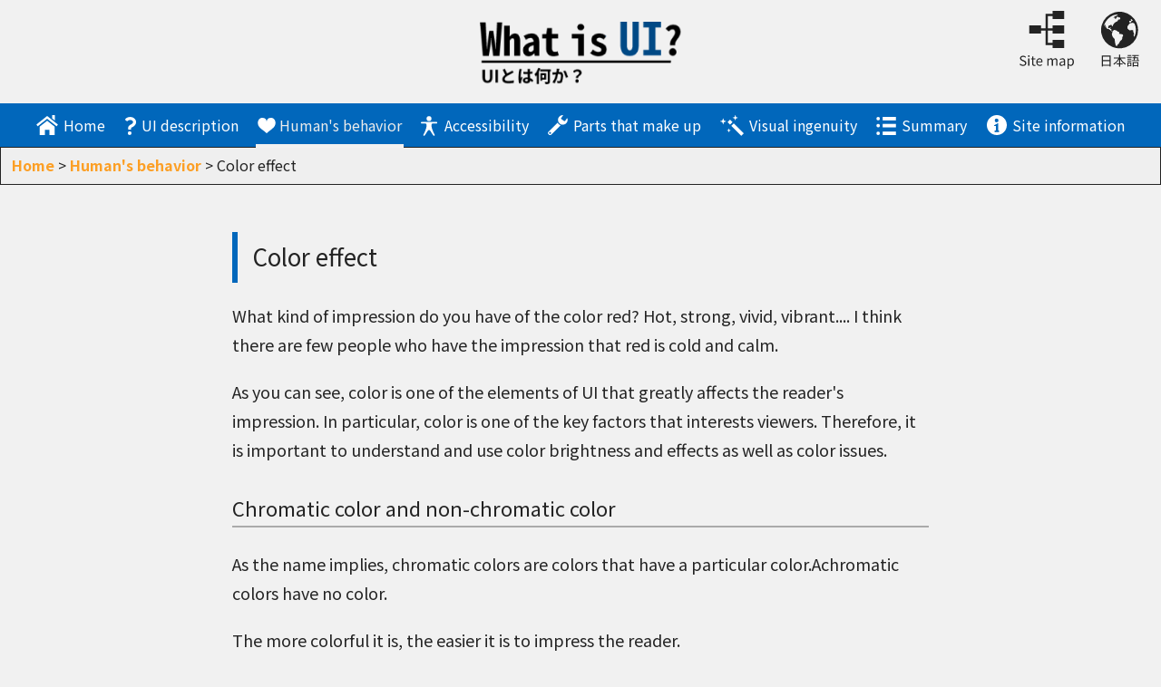

--- FILE ---
content_type: text/html
request_url: https://contest.japias.jp/tqj24/240229X/0306-Eye-catching-en.html
body_size: 14669
content:
<!--Ver.2021.11.15-->
<!DOCTYPE html>
<html lang="en">
    <head prefix="og: http://ogp.me/ns#">
        <!-- Global site tag (gtag.js) - Google Analytics -->
        <script async src="https://www.googletagmanager.com/gtag/js?id=G-X9TGLR17N4"></script>
        <script>
          window.dataLayer = window.dataLayer || [];
          function gtag(){dataLayer.push(arguments);}
          gtag('js', new Date());
        
          gtag('config', 'G-X9TGLR17N4');
        </script>
        <!-- Google Tag Manager -->
        <script>(function(w,d,s,l,i){w[l]=w[l]||[];w[l].push({'gtm.start':
        new Date().getTime(),event:'gtm.js'});var f=d.getElementsByTagName(s)[0],
        j=d.createElement(s),dl=l!='dataLayer'?'&l='+l:'';j.async=true;j.src=
        'https://www.googletagmanager.com/gtm.js?id='+i+dl;f.parentNode.insertBefore(j,f);
        })(window,document,'script','dataLayer','GTM-K4QDWSW');</script>
        <!-- End Google Tag Manager -->
        <!-- 小ページタイトル | What is "UI" ? ~UIとは何か？~ -->
        <title>Color effect | What is "UI" ? ~UIとは何か？~</title>
        <meta charset="UTF-8">
        <meta name="viewport" content="width=device-width",initial-scale="1">
        <meta property="og:url" content="http://helloui.jp/0306-Eye-catching-en.html"/>
        <meta property="og:type" content="article"/>
        <meta property="og:description" content="＜The 24th National Junior and Senior High School Web Contest Participating Work＞This site is a compilation of UI information by five high school students in the form of web-based educational materials."/>
        <meta property="og:title" content='What is "UI" ? ~UIとは何か？~'/>
        <meta property="og:image" content="http://helloui.jp/images/twitter-card.png"/>
        <meta name="twitter:card" content="summary_large_image"/>
        <link rel="stylesheet" href="https://unpkg.com/ress/dist/ress.min.css">
        <link rel="preconnect" href="https://fonts.googleapis.com">
        <link rel="preconnect" href="https://fonts.gstatic.com" crossorigin>
        <link href="https://fonts.googleapis.com/css2?family=Noto+Sans+JP:wght@400;500;700&display=swap" rel="stylesheet">
        <link rel="stylesheet" href="style-en.css">
        <link rel="icon" type="image/png" href="images/icon.png">
        <script src="https://code.jquery.com/jquery-3.6.0.min.js" integrity="sha256-/xUj+3OJU5yExlq6GSYGSHk7tPXikynS7ogEvDej/m4=" crossorigin="anonymous"></script>
    </head>
    <body>
        <!-- Google Tag Manager (noscript) -->
        <noscript><iframe src="https://www.googletagmanager.com/ns.html?id=GTM-K4QDWSW"
        height="0" width="0" style="display:none;visibility:hidden"></iframe></noscript>
        <!-- End Google Tag Manager (noscript) -->
        <header>
            <div id="topbar">
                <a href="index-en.html">
                    <img src="images/logo.png" alt="Logo" id="logo">
                </a>
                <div id="hamburger">
                    <div class="openbtn"><span></span><span></span><span></span></div>
                </div>
                <script src="hamburger.js"></script>
                <div id="top-menu">
                    <a href="0803-sitemap-en.html">
                        <img src="images/sitemap-en.svg" alt="Site map" id="sitemap">
                    </a>
                    <a href="0306-Eye-catching.html">
                        <img src="images/japanese.svg" alt="Japanese" id="language">
                    </a>
                </div>
            </div>
            <div id="top-menu-mobile">
                <a href="0803-sitemap-en.html" id="sitemap-mobile">
                Site map
                </a>
                <a href="0306-Eye-catching.html" id="language-mobile">
                日本語
                </a>
            </div>
        </header>
        <nav>
                <ul class="navigationbar">
                    <li class="has-child"><a href="index-en.html" id="home">Home</a>
                        <ul>
                            <li><a href="0101-siteguidance-en.html">Site overview</a></li>
                            <li><a href="0102-wordlist-en.html">Glossary</a></li>
                            <li><a href="0103-questionnaire-en.html">Questionnaire overview</a></li>
                        </ul>
                    </li>
                    <li class="has-child"><a href="02-about-en.html" id="about">UI description</a>
                        <ul>
                            <li><a href="0201-taiken-en.html">Let's try to experience UI!</a></li>
                            <li><a href="0202-description-en.html">What is UI?</a></li>
                            <li><a href="0203-ux-en.html">The difference between UX and UI</a></li>
                            <li><a href="0204-webdesign-en.html">Difference from Web Design</a></li>
                            <li><a href="0205-gui-history-en.html">History of GUI</a></li>
                            <li><a href="0206-flat-design-en.html">Evolution of UI design</a></li>
                            <li><a href="0207-right-en.html">Rights related to UI</a></li>
                            <li><a href="0208-designidea-en.html">Design thinking</a></li>
                        </ul>
                    </li>
                    <li class="has-child current"><a href="03-psychology-en.html" id="psychology">Human's behavior</a>
                        <ul>
                            <li><a href="0301-frame-en.html">Impression of shape(1)</a></li>
                            <li><a href="0302-sentences-en.html">Impression of shape(2)</a></li>
                            <li><a href="0303-Melavian-en.html">Psychological rule(1)</a></li>
                            <li><a href="0304-Shochikubai-en.html">Psychological rule(2)</a></li>
                            <li><a href="0305-Illusion-en.html">Illusion</a></li>
                            <li class="current"><a href="0306-Eye-catching-en.html">Color effect</a></li>
                            <li><a href="0307-Color-illusion-en.html">Color illusion</a></li>
                            <li><a href="0308-view-en.html">Viewpoint movement</a></li>
                        </ul>
                    </li>
                    <li class="has-child"><a href="04-accessibility-en.html" id="accessibility">Accessibility</a>
                        <ul>
                            <li><a href="0401-firstaccess-en.html">accessibility</a></li>
                            <li><a href="0402-sikikaku-en.html">color blindness</a></li>
                            <li><a href="0403-voicecon-en.html">voice control</a></li>
                            <li><a href="0404-eyecon-en.html">Gaze detection</a></li>
                        </ul>
                    </li>
                    <li class="has-child"><a href="05-parts-en.html" id="parts">Parts that make up</a>
                        <ul>
                            <li><a href="0501-button-en.html">Button</a></li>
                            <li><a href="0502-navigation-en.html">Navigation</a></li>
                            <li><a href="0503-text1-en.html">Typography(1)</a></li>
                            <li><a href="0504-text2-en.html">Typography(2)</a></li>
                            <li><a href="0505-serect-en.html">Selection parts</a></li>
                            <li><a href="0506-textbox-en.html">Text Box</a></li>
                            <li><a href="0507-space-en.html">Parts that make use of space</a></li>
                            <li><a href="0508-icon-en.html">Icons</a></li>
                        </ul>
                    </li>
                    <li class="has-child"><a href="06-effect-en.html" id="effect">Visual ingenuity</a>
                        <ul>
                            <li><a href="0601-microinteraction-en.html">micro-interaction</a></li>
                            <li><a href="0602-variouseffect-en.html">Various effects</a></li>
                            <li><a href="0603-layout-en.html">Layout</a></li>
                            <li><a href="0604-jumprate-en.html">jump rate</a></li>
                        </ul>
                    </li>
                    <li class="has-child"><a href="07-summary-en.html" id="summary">Summary</a>
                        <ul>
                            <li><a href="0701-generalcomment-en.html">Summary</a></li>
                            <li><a href="0702-future-en.html">Future prospects for UI</a></li>
                            <li><a href="0703-uiquiz-en.html">UI quiz</a></li>
                        </ul>
                    </li>
                    <li class="has-child"><a href="08-imformation-en.html" id="imformation">Site information</a>
                        <ul>
                            <li><a href="0801-reference-en.html">Refarences</a></li>
                            <li><a href="0802-creator-en.html">Introducing the creator</a></li>
                            <li><a href="0803-sitemap-en.html">Site map</a></li>
                        </ul>
                    </li>
                </ul>
            </nav>        <main>
            <div class="pankuzu-list">
                <a href="index-en.html">Home</a>
                  >
                <!--<a href="中テーマファイル名">中テーマタイトル</a>-->
                <a href="03-psychology-en.html">Human's behavior</a>
                  >  Color effect
            </div>
            <article class="contents">
                <!--小ページタイトル-->
                <h1>Color effect</h1>
                <!--小項目タイトル-->
                <!--本文は<div class="text">本文</div>で挟む-->
                <div class="text">
                    <!--用語は<a href="0102-wordlist-en.html">用語</a>で挟む-->
                    <!--蛍光ペンは<span class="marker">強調する文章</span>で挟む-->
                    <p></p>
                    <p>What kind of impression do you have of the color red?
                                        Hot, strong, vivid, vibrant....
                                        I think there are few people who have the impression that red is cold and calm.</p>
                                      <p>  As you can see, color is one of the elements of UI that greatly affects the reader's impression.
                    In particular, color is one of the key factors that interests viewers.
                    Therefore, it is important to understand and use color brightness and effects as well as color issues.</p>

                </div>
                <h2>Chromatic color and non-chromatic color</h2>
                <!--本文は<div class="text">本文</div>で挟む-->
                <div class="text">
                    <!--用語は<a href="0102-wordlist-en.html">用語</a>で挟む-->
                    <!--蛍光ペンは<span class="marker">強調する文章</span>で挟む-->
                  <p>  As the name implies, chromatic colors are colors that have a particular color.Achromatic colors have no color.</p>
                  <p> The more colorful it is,
the easier it is to impress the reader.</p>
                </div>
                <img src="images/chromatic-en.svg" alt="Chromato" id="Chromatic-en">
                <h2>High and low brightness</h2>
                <!--本文は<div class="text">本文</div>で挟む-->
                <div class="text">
                    <!--用語は<a href="0102-wordlist-en.html">用語</a>で挟む-->
                    <!--蛍光ペンは<span class="marker">強調する文章</span>で挟む-->
                    <p>High brightness is a color that is bright and has a lot of white. Low lightness has a dark color, almost black. </p>
                    <p>Pastel colors are a typical example.</p>
                </div>
                <img src="images/brightness-en.svg" alt="bright" id="brightness-en">
                <h2>High saturation and low saturation</h2>
                <!--本文は<div class="text">本文</div>で挟む-->
                <div class="text">
                    <!--用語は<a href="0102-wordlist-en.html">用語</a>で挟む-->
                    <!--蛍光ペンは<span class="marker">強調する文章</span>で挟む-->
                  <p>  High saturation is bright and clear colors. Low saturation has faded colors.</p>


                </div>
                <img src="images/saturation-en.svg" alt="saturat" id="saturation-en">
                <h2>Warm and cool colors</h2>
                <!--本文は<div class="text">本文</div>で挟む-->
                <div class="text">
                    <!--用語は<a href="0102-wordlist-en.html">用語</a>で挟む-->
                    <!--蛍光ペンは<span class="marker">強調する文章</span>で挟む-->
                    Warm colors are reddish colors, and cold colors are bluedish colors.
Warm colors give a strong and active impression, and cool colors give a dark and calm impression.

                </div>
                <img src="images/warmcool-en.svg" alt="Warm" id="Warm-cool-en">
                <div id="pagebutton">
                    <!--前のページのファイル名-->
                    <a href="0305-Illusion-en.html">
                        <div id="backbutton">
                            <img src="images/leftarrow.svg" id="leftarrow">
                            <p id="backtext">Previous page</p>
                            <!--前のページのページタイトル-->
                            <p id="backpagename">Illusion</p>
                        </div>
                    </a>
                    <!--次のページのファイル名-->
                    <a href="0307-Color-illusion-en.html">
                        <div id="nextbutton">
                            <img src="images/leftarrow.svg" id="rightarrow">
                            <p id="nexttext">Next page</p>
                            <!--次のページのページタイトル-->
                            <p id="nextpagename">Color illusion</p>
                        </div>
                    </a>
                </div>
            </article>
        </main>
        <footer>
           <small>© 2021 What is "UI" ? ~UIとは何か~ All rights reserved.</small>
        </footer>
    </body>
</html>


--- FILE ---
content_type: text/css
request_url: https://contest.japias.jp/tqj24/240229X/style-en.css
body_size: 20958
content:
/*Ver.2021.11.15*/
body
{
    font-family: 'Noto Sans JP';
    background-color: #F1F1F1;
    display: flex;
    flex-direction: column;
    min-height: 100vh;
    color:#232323;
}
#topbar
{
    display: flex;
    justify-content: center;
    position: relative;
}
#logo
{
    width: 222px;
    height: 69px;
    margin-top: 24px;
}
#top-menu
{
    position: absolute;
    right: 0;
}
#sitemap
{
    width: 60px;
    margin: 12px 26px 0 0;
}
#sitemap:hover
{
    filter: opacity(60%);
}
#language
{
    width: 42px;
    margin: 12px 24px 0 0;
    vertical-align: 2px;
}
#language:hover
{
    filter: opacity(60%);
}
nav
{
    width: 100%;
    height: 48px;
    background-color: #0167BB;
    margin-top: 16px;
    position: sticky;
    position: -webkit-sticky;
    top: -1px;
    z-index: 1;
}
.navigationbar
{
    text-align: center;
    display: flex;
    justify-content: space-between;
    text-transform: none;
    list-style: none;
    font-size: 16px;
    width: 94vw;
    margin-right: auto;
    margin-left: auto;
}
a
{
    text-decoration: none;
    color: #FC9F25;
}
a:hover
{
    text-decoration: underline;
    color: #f7bb6d;
}
.navigationbar a,#pagebutton a
{
    text-decoration: none;
    color: #FFFFFF;
}
.navigationbar li.current>a,
.navigationbar a:hover
{
    color: #EBEBEB;
}
.navigationbar li a{
	position: relative;
}
.navigationbar li a::after
{
    content: '';
    position: absolute;
    bottom: 0;
    left: 0;
    width: 100%;
    height: 4px;
    background:#F1F1F1;
    transition: all .3s;
    transform: scale(0, 1);
    transform-origin: center top;
}
.navigationbar li.current>a::after,
.navigationbar li a:hover::after
{
    transform: scale(1, 1);
}
.navigationbar li.has-child ul li a::after
{
	height: 3px;
}
.navigationbar>li
{
    margin: 12px 0 0 0;
    position: relative;
}
.navigationbar ul
{
	display: block;
}
.navigationbar li li a
{
	padding:12px 5px;
}
.navigationbar li.has-child ul
{
	position: absolute;
	left: 0;
	top: 36px;
	z-index: 4;
	background:#014175;
	width: 204px;
	visibility: hidden;
	opacity: 0;
	transition: all .3s;
    list-style: none;
    display: block;
}
.navigationbar li.has-child ul li.current>a,
.navigationbar li.has-child ul li a:hover
{
	background:#1b5f97;
}
.navigationbar li:last-child ul
{
    left: -64px
}
.navigationbar li.has-child:hover > ul,
.navigationbar li.has-child ul li:hover > ul
{
    visibility: visible;
    opacity: 1;
}
.navigationbar li.has-child ul li a
{
	border-bottom:solid 1px rgba(255,255,255,0.6);
    display: block;
}
.navigationbar li.has-child ul li:last-child a
{
	border-bottom:solid 1px #014175;
}
.pankuzu-list a
{
    font-weight: bold;
}
.pankuzu-list
{
    width: 100%;
    height: 42px;
    padding: 7px 0 0 12px;
    background-color: #EFEFEF;
    border: solid 1px #232323;
}
#home::before
{
    content: "";
    background: url(images/home.svg) no-repeat;
    width: 24px;
    height: 24px;
    display: inline-block;
    background-size: contain;
    vertical-align: -6px;
    margin-right: 6px;
}
#home
{
    padding: 12px 2px 13px 2px;
}
#about::before
{
    content: "";
    background: url(images/question.svg) no-repeat;
    width: 16px;
    height: 20px;
    display: inline-block;
    background-size: contain;
    vertical-align: -4px;
    margin-right: 2px;
}
#about
{
    padding: 12px 2px 13px 2px;
}
#psychology::before
{
    content: "";
    background: url(images/psychology.svg) no-repeat;
    width: 20px;
    height: 20px;
    display: inline-block;
    background-size: contain;
    vertical-align: -5px;
    margin-right: 4px;
}
#psychology
{
    padding: 12px 2px 13px 2px;
}
#accessibility::before
{
    content: "";
    background: url(images/accessibility.svg) no-repeat;
    width: 22px;
    height: 22px;
    display: inline-block;
    background-size: contain;
    vertical-align: -5px;
    margin-right: 4px;
}
#accessibility
{
    padding: 12px 2px 13px 2px;
}
#parts::before
{
    content: "";
    background: url(images/parts.svg) no-repeat;
    width: 22px;
    height: 22px;
    display: inline-block;
    background-size: contain;
    vertical-align: -4px;
    margin-right: 6px;
}
#parts
{
    padding: 12px 2px 13px 2px;
}
#effect::before
{
    content: "";
    background: url(images/effect.svg) no-repeat;
    width: 26px;
    height: 26px;
    display: inline-block;
    background-size: contain;
    vertical-align: -8px;
    margin-right: 6px;
}
#effect
{
    padding: 12px 2px 13px 2px;
}
#summary::before
{
    content: "";
    background: url(images/summary.svg) no-repeat;
    width: 22px;
    height: 22px;
    display: inline-block;
    background-size: contain;
    vertical-align: -6px;
    margin-right: 6px;
}
#summary
{
    padding: 12px 2px 13px 2px;
}
#imformation::before
{
    content: "";
    background: url(images/information.svg) no-repeat;
    width: 22px;
    height: 22px;
    display: inline-block;
    background-size: contain;
    vertical-align: -4px;
    margin-right: 6px;
}
#imformation
{
    padding: 12px 2px 13px 2px;
}
article
{
    margin-top: 52px;
    margin-left: auto;
    margin-right: auto;
    width: 60vw;
    font-size: 18px;
}
.text
{
    line-height: 32px;
    overflow-wrap:break-word;
}
.text p
{
    margin-bottom: 20px;
}
h1
{
    font-size: 26px;
    font-weight: normal;
}
h1::before
{
    content: "";
    display: inline-block;
    width: 6px;
    height: 56px;
    background-color: #0167BB;
    vertical-align: -18px;
    margin-right: 16px;
}
h2{
    font-size: 22px;
    font-weight: normal;
    margin: 28px 0 24px 0;
    border-bottom: 2px solid #AAAAAA;
    line-height: 40px;
}
h3{
    font-size: 20px;
    font-weight: normal;
}
.marker
{
    background:linear-gradient(transparent 65%, rgb(252,159,37,0.7) 65%);
    font-weight:500;
}
h4{
    /*Lose the h2 line*/
    /*blank space only*/
    margin: 54px 0 ;
}
#pagebutton
{
    margin: 42px 0 80px 0;
    display: flex;
    justify-content: space-between;
}
#backbutton
{
    width: 180px;
    height: 64px;
    border-radius: 28px;
    background-color: rgba(1, 103, 187, 0.8);
    box-shadow: 3px 3px 8px #AAAAAA;
}
#backbutton:hover
{
    background-color: rgba(34, 118, 187, 0.8);
}
#backbutton:active
{
    box-shadow: none;
}
#leftarrow
{
    height: 28px;
    margin: 18px 0 0 18px;
}
#backtext
{
    font-size: 16px;
    margin: -41px 0 0 50px;
}
#backpagename
{
    text-align: center;
    font-size: 12px;
    margin: 0 0 0 22px;
}
#nextbutton
{
    width: 180px;
    height: 64px;
    border-radius: 28px;
    background-color: rgba(255, 32, 32, 0.8);
    box-shadow: 3px 3px 8px #AAAAAA;
}
#nextbutton:hover
{
    background-color: rgba(247, 66, 66, 0.8);
}
#nextbutton:active
{
    box-shadow: none;
}
#rightarrow
{
    transform: rotate( 180deg );
    height: 28px;
    margin: 18px 0 0 144px;
}
#nexttext
{
    font-size: 16px;
    margin: -41px 0 0 38px;
}
#nextpagename
{
    text-align: center;
    font-size: 12px;
    padding: 0 26px 0 0;
}
footer
{
    margin-top: auto;
    width: 100%;
    height: 52px;
    background-color: #004985;
    text-align: center;
    padding-top: 16px;
    color: #FFFFFF;
}
small
{
    font-size: 14px;
}
#goodui
{
    margin-top: 20px;
    width: 84vw;
    max-width: 650px;
    height: auto;
    border: solid 1px #232323;
    display: block;
}
#badui
{
    margin: 40px 0 20px 0;
    width: 84vw;
    max-width: 650px;
    height: auto;
    border: solid 1px #232323;
    display: block;
}
#uiimage
{
    margin: 20px 0 8px 12px;
    width: 84vw;
    max-width: 500px;
    height: auto;
}
#mordal
{
    margin: 20px 0 24px 12px;
    width: 64vw;
    max-width: 350px;
    height: auto;
}
#zoomin-out
{
    margin: 20px 0 24px 12px;
    width: 84vw;
    max-width: 350px;
    height: auto;
    border: solid 1px #232323;
}
#neumorphism
{
    width: 84vw;
    max-width: 350px;
    height: auto;
}
#carousel
{
    margin: 20px 0 24px 12px;
    width: 54vw;
    max-width: 250px;
    height: auto;
}
#textboxform,#iconexample,#aivui
{
    margin: 20px 0 24px 12px;
    width: 84vw;
    max-width: 500px;
    height: auto;
}
#uiux,#uiwebdesign,#buttonflat,#jikann,#mojizoroe,#accordion
{
    margin: 20px 0 24px 12px;
    width: 84vw;
    max-width: 650px;
    height: auto;
}
#cuiguivui,#navigationexample,#fontdifferent,#gyoukann,#serectparts,#uiquestion
{
    margin: 20px 0 24px 12px;
    width: 84vw;
    max-width: 700px;
    height: auto;
}
#contentsguide
{
    margin-top: 40px;
    display: flex;
    align-content: space-between;
    flex-wrap: wrap;
    justify-content: center;
}
#guide02,#guide03,#guide04,#guide05,#guide06,#guide07,#guide08,#guidewordlist,#guidequestionnaire
{
    margin-bottom: 10px;
    margin-right: 2vw;
    width: 180px;
    height: auto;
}
#guide02:hover,#guide03:hover,#guide04:hover,#guide05:hover,#guide06:hover,#guide07:hover,#guide08:hover,#guidewordlist:hover,#guidequestionnaire:hover
{
    filter: opacity(60%);
}
#intro02,#intro03,#intro04,#intro05,#intro06,#intro07,#intro08,#introwordlist,#introquestionnaire
{
    display: block;
    width: 180px;
    font-size: 16px;
    color: #232323;
    margin-bottom: 40px;
}
#nexttext-end
{
    font-size: 16px;
    margin: -32px 0 0 20px;
}
.text2
{
    display: flex;
    flex-wrap: wrap;
}
.middlethemeback
{
    margin-top: 40px;
    margin-right: 40px;
    width: 260px;
    height: 42px;
    background-color: #dadada;
    padding: 7px 0 0 10px;
}
#list01 a,#list02 a,#list03 a,#list04 a,#list05 a,#list06 a,#list07 a,#list08 a
{
    font-weight: 500;
}
.smalllist
{
    margin-left: 38px;
    line-height: 38px;
}
#list01,#list02,#list03,#list04,#list05,#list06,#list07,#list08
{
    display: inline-block;
}
#frame-en
{
    margin: 20px 0 30px 10px;
    width: 85vw;
    max-width: 700px;
    height: auto;
}
#sentences-en
{
    margin: 20px 0 30px 10px;
    width: 85vw;
    max-width: 700px;
    height: auto;
}
#saturation-en,#Chromatic-en,#brightness-en,#Warm-cool-en
{
    margin: 20px 0 30px 10px;
    width: 85vw;
    max-width: 600px;
    height: auto;
}

#Melavian-en
{
    margin: 50px 0 30px 10px;
    width: 85vw;
    max-width: 400px;
    height: auto;
}
#Delboeuf-en
{
    margin: 50px 0 30px 10px;
    width: 85vw;
    max-width: 500px;
    height: auto;
}
#upward-distance-en
{
    margin: 50px 0 30px 10px;
    width: 85vw;
    max-width: 700px;
    height: auto;
}
#Hermann-grid-en
{
    margin: 50px 0 30px 20px;
    width: 85vw;
    max-width: 300px;
    height: auto;
}#Shochikubai-en
{
    margin: -10px 0 30px 10px;
    width: 85vw;
    max-width: 600px;
    height: auto;
}
#result-en
{
    margin: 30px 0 30px 10px;
    width: 85vw;
    max-width: 600px;
    height: auto;
}
#Advanced-backward-en
{
    margin: 50px 0 30px 10px;
    width: 85vw;
    max-width: 500px;
    height: auto;
}
#Easy-to-read-en
{
    margin: 20px 0 30px 10px;
    width: 85vw;
    max-width: 600px;
    height: auto;
}
#viewpointz-en
{
    margin: 20px 0 30px 10px;
    width: 85vw;
    max-width: 400px;
    height: auto;
}
#viewpointn-en
{
    margin: 20px 0 30px 10px;
    width: 85vw;
    max-width: 400px;
    height: auto;
}
#viewpointf-en
{
    margin: 20px 0 30px 10px;
    width: 85vw;
    max-width: 400px;
    height: auto;
}
#jam-en
{
    margin: 20px 0 30px 10px;
    width: 85vw;
    max-width: 500px;
    height: auto;
}
#jamchoise-en
{
    margin: 20px 0 30px 10px;
    width: 85vw;
    max-width: 500px;
    height: auto;
}
.cp_iptxt {
    position: relative;
    width: 80%;
    margin: 40px 3%;
    }
    .cp_iptxt input[type='text'] {
    font: 15px/24px sans-serif;
    box-sizing: border-box;
    width: 100%;
    padding: 0.3em;
    transition: 0.3s;
    letter-spacing: 1px;
    color: #aaaaaa;
    border: none;
    border-bottom: 2px solid #555555;
    background: transparent;
    }
    .ef input[type='text']:focus {
    border-bottom: 2px solid #ffa928;
    outline: none;
    }
    #buttons{
        display: flex;
        flex-wrap: wrap;
        }

    #exbutton
    {
    width: 180px;
    height: 64px;
    border-radius: 28px;
    background-color: rgba(255, 158, 32, 0.911);
    box-shadow: 3px 3px 8px #AAAAAA;
    margin-right: 10px;
    margin-bottom: 10px;
    }

    #exbutton:hover
    {
        background-color: rgba(255, 218, 138, 0.8);
    }

    #exbutton2
    {
    width: 180px;
    height: 64px;
    border-radius: 28px;
    background-color: rgba(255, 158, 32, 0.911);
    box-shadow: 3px 3px 8px #AAAAAA;
    margin-right: 10px;
    margin-bottom: 10px;
    }

    #exbutton2:hover
    {
        transform: scale(1.1, 1.1);
        transition: all 0.6s ease 0s;
    }

    #exbutton3
    {
        width: 180px;
        height: 64px;
        border-radius: 28px;
        background-color: rgba(255, 158, 32, 0.911);
        box-shadow: 3px 3px 8px #AAAAAA;
        }

    #exbutton3:hover
    {
        box-shadow: none;
    }
    #hovertext
    {
        font-size: 16px;
        color: rgba(255, 255, 255, 0.911);
        height:60px;
      line-height:60px;
      text-align:center;
    }

#gui-history-imagegroup-en,#flat-design-imagegroup-en,#right-imagegroup-en
{
    display: block;
    margin: auto;
    margin-top: 30px;
    margin-bottom: 30px;
    max-width: 600px;
    width: 90vw;
}
#dictionary h2
{
    margin: -22px 0 24px 0;
    padding-top: 50px;
}
#quizbutton
{
    max-width: 800px;
    width: 80vw;
    height: auto;
    border-radius: 5px;
    border-style: solid;
    border-color: #0167BB;
    border-width: 1px;
    background-color: rgba(255, 255, 255, 0.8);
    box-shadow: 3px 3px 8px #AAAAAA;
    margin-top: 5px;
    margin-bottom: 5px;
}
#quizbutton:hover
{
    background-color: rgba(241, 241, 241, 0.8);
}
#quizbutton:active
{
    box-shadow: none;
}
#quizchoice
{
    font-size: 16px;

}
#quiztextback{

    max-width: 800px;
    width: 80vw;
    height: auto;
    border-style: solid;
    border-color: #0167BB;
    border-width: 0px 1px 1px 1px;
    background-color: #ffffff;
    border-bottom-left-radius: 5px;
    border-bottom-right-radius: 5px;

}
#quiznumberback{

    max-width: 800px;
    width: 80vw;
    height: auto+10px;
    border-color: #232323;
    border-width: 1px;
    background-color: #0167BB;
    border-top-left-radius: 5px;
    border-top-right-radius: 5px;
    margin-bottom: -5px;

}
#quiztext{

    font-size: 20px;
    height: 3em;
    text-align: center;
    align-items: center;
    display: flex;
    justify-content: center;
    margin-top: 5px;
}

#quiznumber{

    font-size: 30px;
    margin-bottom: 5px;
    color: #FFFFFF;
}

#number {
    text-align: center;
    margin-bottom: 5px;
    }
#numberside{
    color: #FFFFFF;
    font-size: 20px;
}
#top-menu-mobile
{
    display: none;
}
#listw
{
    margin-left: 22px;
    line-height: 28px;
}
@media (max-width:1199px){
    #topbar
    {
        justify-content: left;
        border-bottom: 5px solid #0167BB;
    }
    header
    {
        position: sticky;
        position: -webkit-sticky;
        top: -1px;
        z-index: 2;
        background-color: #F1F1F1;
    }
    header.active
    {
        background-color: #0167BB;
    }
    #logo
    {
        width: 148px;
        height: 46px;
        margin: 12px 0px 6px 12px;
    }
    #logo.active
    {
        visibility: hidden;
        display: none;
    }
    #top-menu
    {
        display: none;
    }
    #hamburger
    {
        position: absolute;
        top: 16px;
        right: 12px;
    }
    .openbtn
    {
	    position: relative;
	    cursor: pointer;
        width: 36px;
        height:26px;
        display: block;
        z-index: 5;
    }
    .openbtn span
    {
        display: block;
        transition: transform .5s, opacity .5s;
        position: absolute;
        height: 3px;
        border-radius: 2px;
	    background: #0167BB;
  	    width: 100%;
    }
    .openbtn span:nth-child(1)
    {
    	top:0;
    }
    .openbtn span:nth-child(2)
    {
        top: 0;
        bottom: 0;
        margin: auto;
    }
    .openbtn span:nth-child(3)
    {
        bottom:0;
    }
    .openbtn.active span:nth-child(1)
    {
        transform: translateY(10px) rotate(-45deg);
        background-color: #F1F1F1;
    }
    .openbtn.active span:nth-child(2)
    {
        opacity: 0;
    }
    .openbtn.active span:nth-child(3)
    {
        transform: translateY(-12px) rotate(45deg);
        background-color: #F1F1F1;
    }
    #top-menu-mobile a{
        position: relative;
        padding: 12px 2px 13px 2px;
        color: #F1F1F1;
    }
    #top-menu-mobile a::after
    {
        content: '';
        position: absolute;
        bottom: 0;
        left: 0;
        width: 100%;
        height: 4px;
        background:#F1F1F1;
        transition: all .3s;
        transform: scale(0, 1);
        transform-origin: center top;
    }
    #top-menu-mobile a:hover::after
    {
        transform: scale(1, 1);
    }
    #top-menu-mobile.active
    {
        margin-top: 60px;
        margin-bottom: 30px;
        display: block;
        text-align: center;
    }
    #top-menu-mobile:active a,#top-menu-mobile:hover a
    {
        text-decoration: none;
    }
    #sitemap-mobile
    {
        margin-right: 40px;
    }
    #sitemap-mobile::before
    {
        content: "";
        background: url(images/sitemap-mobile.svg) no-repeat;
        width: 26px;
        height: 26px;
        display: inline-block;
        background-size: contain;
        vertical-align: -7px;
        margin-right: 6px;
    }
    #language-mobile::before
    {
        content: "";
        background: url(images/language-mobile.svg) no-repeat;
        width: 26px;
        height: 26px;
        display: inline-block;
        background-size: contain;
        vertical-align: -7px;
        margin-right: 6px;
    }
    nav
    {
        display: none;
    }
    nav.active
    {
        margin-top: 14px;
        position: fixed;
        top: 100px;
        display: block;
        flex-direction: column;
        width: 100vw;
        height: 100%;
        z-index: 2;
        border-top: 1.5px solid #f1f1f1;
    }
    .navigationbar
    {
        display: block;
        text-transform: none;
        list-style: none;
        font-size: 16px;
        margin-right: auto;
        margin-left: auto;
    }
    .navigationbar>li
    {
        margin-top: 26px;
    }
    .navigationbar li.has-child:hover > ul,
    .navigationbar li.has-child ul li:hover > ul
    {
        opacity: 0;
    }
    .navigationbar li.has-child ul
    {
        display: none;
    }
    .pankuzu-list
    {
        font-size: 15px;
        padding: 8px 0 10px 12px;
        margin-top: -1px;
        height: auto;
    }
    article
    {
        width: 90vw;
        font-size: 15px;
        margin-top: 40px;
    }
    h1
    {
        font-size: 24px;
    }
    h1::before
    {
        height: 52px;
        vertical-align: -17px;
        margin-right: 12px;
    }
    h2
    {
        font-size: 20px;
        margin: 24px 0 20px 0;
    }
    #pagebutton
    {
        margin: 42px 0 52px 0;
    }
    #backbutton
    {
        width: 128px;
        height: 64px;
    }
    #backtext
    {
        font-size: 15px;
        margin: -42px 0 0 40px;
    }
    #backpagename
    {
        display: none;
    }
    #leftarrow
    {
        height: 28px;
        margin: 18px 0 0 16px;
    }
    #nextbutton
    {
        width: 128px;
        height: 64px;
    }
    #nexttext
    {
        font-size: 15px;
        margin: -30px 0 0 16px;
    }
    #nextpagename
    {
        display: none
    }
    #nexttext-end
    {
        margin-top: -42px;
    }
    #rightarrow
    {
        transform: rotate( 180deg );
        height: 28px;
        margin: 18px 0 0 94px;
    }
    small
    {
        font-size: 12px;
    }
    footer
    {
        padding-top: 11px;
        height: 48px;
    }
    #dictionary h2
    {
        margin: -40px 0 24px 0;
        padding-top: 80px;
    }
    #quiztext{

        font-size: 16px;
        height: 6em;
        text-align: center;
        align-items: center;
        display: flex;
        justify-content: center;
        margin-top: 5px;
    }
    #quiznumberback{

        max-width: 800px;
        width: 90vw;
        height: auto+10px;
        border-color: #232323;
        border-width: 1px;
        background-color: #0167BB;
        border-top-left-radius: 5px;
        border-top-right-radius: 5px;
        margin-bottom: -5px;

    }
    #quiztextback{

        max-width: 800px;
        width: 90vw;
        height: auto;
        border-style: solid;
        border-color: #0167BB;
        border-width: 0px 1px 1px 1px;
        background-color: #ffffff;
        border-bottom-left-radius: 5px;
        border-bottom-right-radius: 5px;

}
#quizbutton
{
    max-width: 800px;
    width: 90vw;
    height: auto;
    border-radius: 5px;
    border-style: solid;
    border-color: #0167BB;
    border-width: 1px;
    background-color: rgba(255, 255, 255, 0.8);
    box-shadow: 3px 3px 8px #AAAAAA;
    margin-top: 5px;
    margin-bottom: 5px;
}
}


--- FILE ---
content_type: image/svg+xml
request_url: https://contest.japias.jp/tqj24/240229X/images/home.svg
body_size: 764
content:
<svg xmlns="http://www.w3.org/2000/svg" width="28" height="26.016" viewBox="0 0 28 26.016">
  <defs>
    <style>
      .cls-1 {
        fill: #fff;
      }
    </style>
  </defs>
  <g id="ホームアイコン" transform="translate(0 -18.138)">
    <path id="パス_12" data-name="パス 12" class="cls-1" d="M97.327,161.492v10.964H90.445V165.6H84.723v6.851H77.841V161.492l9.743-7.63Z" transform="translate(-73.584 -128.302)"/>
    <path id="パス_13" data-name="パス 13" class="cls-1" d="M0,50.073,14,38.93,28,50.073l-1.629,2.356L14,42.583,1.629,52.429Z" transform="translate(0 -19.655)"/>
    <path id="パス_14" data-name="パス 14" class="cls-1" d="M380.034,18.138v7.131l-3.461-2.756V18.138Z" transform="translate(-355.979)"/>
  </g>
</svg>


--- FILE ---
content_type: image/svg+xml
request_url: https://contest.japias.jp/tqj24/240229X/images/summary.svg
body_size: 1071
content:
<svg xmlns="http://www.w3.org/2000/svg" width="28" height="26" viewBox="0 0 28 26">
  <defs>
    <style>
      .cls-1 {
        fill: #fff;
      }
    </style>
  </defs>
  <g id="メニューアイコン_リスト" data-name="メニューアイコン リスト" transform="translate(0 -16.29)">
    <circle id="楕円形_1" data-name="楕円形 1" class="cls-1" cx="2.5" cy="2.5" r="2.5" transform="translate(0 16.29)"/>
    <rect id="長方形_19" data-name="長方形 19" class="cls-1" width="19" height="5" transform="translate(9 16.29)"/>
    <circle id="楕円形_2" data-name="楕円形 2" class="cls-1" cx="2.5" cy="2.5" r="2.5" transform="translate(0 26.29)"/>
    <rect id="長方形_20" data-name="長方形 20" class="cls-1" width="19" height="5" transform="translate(9 26.29)"/>
    <circle id="楕円形_3" data-name="楕円形 3" class="cls-1" cx="2.5" cy="2.5" r="2.5" transform="translate(0 37.29)"/>
    <rect id="長方形_21" data-name="長方形 21" class="cls-1" width="19" height="5" transform="translate(9 37.29)"/>
  </g>
</svg>


--- FILE ---
content_type: image/svg+xml
request_url: https://contest.japias.jp/tqj24/240229X/images/effect.svg
body_size: 1832
content:
<svg xmlns="http://www.w3.org/2000/svg" width="31.811" height="28" viewBox="0 0 31.811 28">
  <defs>
    <style>
      .cls-1 {
        fill: #fff;
      }
    </style>
  </defs>
  <g id="エフェクトアイコン" transform="translate(0 -30.667)">
    <path id="パス_39" data-name="パス 39" class="cls-1" d="M167.085,133.05l-3.368-3.367-3.367,3.367,3.367,3.368Z" transform="translate(-150.392 -92.868)"/>
    <path id="パス_40" data-name="パス 40" class="cls-1" d="M244.866,210.832,241.5,214.2l13.47,13.469,3.367-3.367Z" transform="translate(-226.525 -169.002)"/>
    <path id="パス_41" data-name="パス 41" class="cls-1" d="M271.812,34.417l1.589.418a1.5,1.5,0,0,1,1.071,1.07l.418,1.59a.25.25,0,0,0,.485,0l.418-1.589a1.506,1.506,0,0,1,1.071-1.071l1.59-.417a.251.251,0,0,0,0-.485l-1.589-.419a1.5,1.5,0,0,1-1.071-1.07l-.418-1.589a.251.251,0,0,0-.485,0l-.418,1.59a1.5,1.5,0,0,1-1.071,1.071l-1.589.417a.251.251,0,0,0,0,.485Z" transform="translate(-254.758)"/>
    <path id="パス_42" data-name="パス 42" class="cls-1" d="M151.2,322.721l-1.192-.314a1.125,1.125,0,0,1-.8-.8l-.313-1.19a.188.188,0,0,0-.363,0l-.313,1.19a1.129,1.129,0,0,1-.8.8l-1.191.313a.188.188,0,0,0,0,.363l1.191.313a1.127,1.127,0,0,1,.8.8l.313,1.19a.187.187,0,0,0,.363,0l.313-1.19a1.125,1.125,0,0,1,.8-.8l1.192-.313a.188.188,0,0,0,0-.363Z" transform="translate(-137.007 -271.622)"/>
    <path id="パス_43" data-name="パス 43" class="cls-1" d="M7.807,104.467l-1.817-.477a1.717,1.717,0,0,1-1.224-1.224l-.479-1.817a.283.283,0,0,0-.276-.213.287.287,0,0,0-.277.213l-.478,1.817a1.716,1.716,0,0,1-1.224,1.223l-1.817.478a.287.287,0,0,0,0,.555l1.817.478a1.719,1.719,0,0,1,1.225,1.224l.477,1.817a.286.286,0,0,0,.554,0l.479-1.818A1.717,1.717,0,0,1,5.989,105.5l1.818-.478a.287.287,0,0,0,0-.555Z" transform="translate(0 -65.718)"/>
  </g>
</svg>


--- FILE ---
content_type: application/javascript
request_url: https://contest.japias.jp/tqj24/240229X/hamburger.js
body_size: 115
content:
$(".openbtn").click(function () {
    $(".openbtn, nav,#logo,header,#top-menu-mobile").toggleClass('active');
});

--- FILE ---
content_type: image/svg+xml
request_url: https://contest.japias.jp/tqj24/240229X/images/accessibility.svg
body_size: 829
content:
<svg xmlns="http://www.w3.org/2000/svg" width="23.333" height="28" viewBox="0 0 23.333 28">
  <defs>
    <style>
      .cls-1 {
        fill: #fff;
        fill-rule: evenodd;
      }
    </style>
  </defs>
  <path id="アクセシビリティアイコン" class="cls-1" d="M13.641,19.833c-1.106.013-1.784,1.045-2.308,1.876C10.207,23.5,8.988,25.4,7.939,26.993A1.743,1.743,0,0,1,6.517,28a1.06,1.06,0,0,1-.906-1.476c.853-1.8,4.556-8.256,4.556-13.691,0-1.882-1-2.333-2.333-2.333H3.167a1.167,1.167,0,0,1,0-2.333h21a1.167,1.167,0,1,1,0,2.333H19.5c-1.331,0-2.333.451-2.333,2.333,0,5.434,3.7,11.9,4.557,13.691A1.06,1.06,0,0,1,20.817,28a1.741,1.741,0,0,1-1.422-1.007C18.346,25.4,17.127,23.5,16,21.709c-.526-.837-1.211-1.879-2.333-1.876ZM13.667,0a3.5,3.5,0,1,1-3.5,3.5,3.5,3.5,0,0,1,3.5-3.5" transform="translate(-2)"/>
</svg>


--- FILE ---
content_type: image/svg+xml
request_url: https://contest.japias.jp/tqj24/240229X/images/sitemap-en.svg
body_size: 2570
content:
<svg xmlns="http://www.w3.org/2000/svg" width="64.352" height="68.664" viewBox="0 0 64.352 68.664">
  <g id="sitemap-en" transform="translate(-1717.752 -20)">
    <path id="サイトマップのアイコン" d="M40.563,43.5V35.25H23.375v-5.5h3.438V16H17.188V29.75h3.438v5.5H3.439V43.5H0V57.25H9.625V43.5H6.188V38H20.625v5.5H17.188V57.25h9.625V43.5H23.375V38H37.813v5.5H34.375V57.25H44V43.5Z" transform="translate(1713.375 64) rotate(-90)" fill="#232323"/>
    <path id="パス_44" data-name="パス 44" d="M4.864.208c2.448,0,3.984-1.472,3.984-3.328,0-1.744-1.056-2.544-2.416-3.136l-1.68-.72C3.84-7.36,2.816-7.792,2.816-8.928c0-1.056.864-1.728,2.192-1.728a3.8,3.8,0,0,1,2.672,1.1l.784-.944a4.809,4.809,0,0,0-3.456-1.456c-2.128,0-3.7,1.312-3.7,3.12A3.313,3.313,0,0,0,3.7-5.824l1.7.736c1.1.5,1.952.88,1.952,2.08,0,1.152-.928,1.92-2.464,1.92A4.543,4.543,0,0,1,1.648-2.544l-.9,1.008A5.6,5.6,0,0,0,4.864.208ZM11.024,0H12.48V-8.688H11.024Zm.736-10.48a.924.924,0,0,0,.976-.976.916.916,0,0,0-.976-.944.916.916,0,0,0-.976.944A.924.924,0,0,0,11.76-10.48ZM18.16.208a5.47,5.47,0,0,0,1.6-.32L19.472-1.2a3.078,3.078,0,0,1-.992.224c-1.008,0-1.344-.608-1.344-1.68V-7.5h2.352V-8.688H17.136v-2.448H15.92l-.176,2.448-1.36.08v1.1h1.3v4.816C15.68-.96,16.3.208,18.16.208Zm6.56,0a5.171,5.171,0,0,0,2.88-.9l-.528-.96A3.745,3.745,0,0,1,24.9-.96,2.879,2.879,0,0,1,22.016-4h5.856a5.684,5.684,0,0,0,.064-.832c0-2.48-1.248-4.08-3.456-4.08-2.016,0-3.92,1.76-3.92,4.576C20.56-1.472,22.416.208,24.72.208ZM22-5.056a2.668,2.668,0,0,1,2.5-2.688c1.36,0,2.16.944,2.16,2.688ZM33.664,0H35.12V-6.3a3.209,3.209,0,0,1,2.192-1.328c1.1,0,1.616.688,1.616,2.32V0h1.456V-6.3a3.209,3.209,0,0,1,2.192-1.328c1.1,0,1.616.688,1.616,2.32V0h1.456V-5.5c0-2.224-.848-3.408-2.64-3.408a4.107,4.107,0,0,0-2.864,1.664,2.291,2.291,0,0,0-2.4-1.664,3.817,3.817,0,0,0-2.7,1.488h-.048l-.128-1.264h-1.2ZM50.48.208A4.655,4.655,0,0,0,53.36-1.04h.048L53.536,0h1.2V-5.344c0-2.144-.9-3.568-3.008-3.568A6.535,6.535,0,0,0,48.3-7.776l.576,1.008A4.787,4.787,0,0,1,51.488-7.7c1.424,0,1.792,1.072,1.792,2.192-3.7.416-5.344,1.36-5.344,3.248A2.355,2.355,0,0,0,50.48.208ZM50.9-.96c-.864,0-1.536-.4-1.536-1.392,0-1.12.992-1.84,3.92-2.192v2.432A3.551,3.551,0,0,1,50.9-.96ZM57.5,3.664H58.96V.72L58.928-.8a3.92,3.92,0,0,0,2.4,1.008c2,0,3.776-1.712,3.776-4.688,0-2.672-1.216-4.432-3.456-4.432A4.633,4.633,0,0,0,58.88-7.7h-.048L58.7-8.688H57.5Zm3.584-4.672A3.367,3.367,0,0,1,58.96-1.92V-6.48A3.622,3.622,0,0,1,61.3-7.68c1.648,0,2.288,1.3,2.288,3.216C63.584-2.3,62.528-1.008,61.088-1.008Z" transform="translate(1717 85)" fill="#232323"/>
  </g>
</svg>


--- FILE ---
content_type: image/svg+xml
request_url: https://contest.japias.jp/tqj24/240229X/images/japanese.svg
body_size: 3444
content:
<svg xmlns="http://www.w3.org/2000/svg" width="45.36" height="66.216" viewBox="0 0 45.36 66.216">
  <g id="japanese" transform="translate(-1842 -20)">
    <path id="地球アイコン" d="M42.27,13.436A22.032,22.032,0,1,0,44,22,22.083,22.083,0,0,0,42.27,13.436Zm-16.6,16.176c-.854,1.209-.177,3.035-1.176,4.083s-1.5.722-2.139,2.21c-.08.187-1.172,2.642-1.484,1.863.283.7.022,1.365-.8,1.365s.148.68-.643.874c-.235.063-.261.541-.16,1.156q-.9-.127-1.773-.335a29.383,29.383,0,0,1-1.242-6.239c-.013-2.7-.562-1.635-1.886-3.623a7.844,7.844,0,0,1-1.637-4.459c-.01.3,1.734-4.177.474-3.325-1.531,1.036-1.807-1.437-3.28-1.648-.752-.108-.533-.931-1.381-.8-.763.121-1.642-.667-2.224-1.088-.377-.274-1.084-4.211-1.661-4.2-.817,0,.632,2.746.334,2.812-.36.072-.914-1.334-1.3-2.545.144-.423.3-.841.476-1.249A19.379,19.379,0,0,1,14.538,4.137c.057,0,.115-.006.173-.014,1.069-.126,4.2-1.354,5.079-.4.368.392-4.738,2.245-4.887,3.04-.1.519,1.259.428,1.378.436,1.363.083-.4,1.447.434,1.682,1.252.336,2.5-5.335,3.458-2.449.392,1.171,2.068-.886,2.187.557.122,1.5,1.5,1.882-1.068,2.291-2.357.379-.467,1.338-2.011,2.145-1.46.764-2.736,1.122-3.767,2.492a6.252,6.252,0,0,0-1.708,3.37c-.246,1.02-1.477-.7-1-1.346-.167.225-1.62-.486-1.766-.119-.284.712-1.049.327-1.652.755-.763.539-1.5,2.278-.737,3.1.61.656,2.694-1.407,2.808-.7.087.542-.74.922-.65,1.461.129.778,1.4-.223,1.4.381,0,.389-.516,2.522.608,2.117.607-.218.773.246,1.156.149.523-.132.831-1.358,1.458-1.267a23.582,23.582,0,0,1,2.621.662c1.22.351,1.156,1.381,2.574,1.6,1.448.22.877,1.519.7,2.245C21.176,26.943,28.081,26.205,25.666,29.612Zm8.048-18.789s1.284.014,1.556-.028.263-.683.261-.819-.737-.467-.556-.556.635-.219.77-.308c.063-.042.22-.179.39-.331a19.458,19.458,0,0,1,1.567,1.9,1.442,1.442,0,0,0-.246.19c-.178.181-.727-.055-.727-.055-.239.255-.477.512-.717.77-.118.274-.235.549-.354.823a5.715,5.715,0,0,1-1.184.449,1.649,1.649,0,0,1-1.062-.426A7.728,7.728,0,0,1,33.714,10.822Zm6.122,18.711c-.115.273-.239.542-.366.808a5.759,5.759,0,0,0-.367-.957,2.024,2.024,0,0,1-.163-2.125,3.125,3.125,0,0,0-.62-2.874c-.362-.37-.361-.65,0-1.208s-.09-.744-.454-.744-.638-.652-1.094-.559a12.971,12.971,0,0,1-2.847.465,6.5,6.5,0,0,1-2.689-2.528,10.56,10.56,0,0,1,.27-2.522c.186-.279,1.2-1.551,1.56-2.1s.91-1.291,1.369-1.38,2.558-.437,3.188-.613.546.163.732.533l.362.05a2.4,2.4,0,0,1,.817.332c.065.048.134.094.205.139a19.417,19.417,0,0,1,.094,15.286Z" transform="translate(1842 20)" fill="#232323"/>
    <path id="パス_45" data-name="パス 45" d="M4.08-1.168V-5.632h7.936v4.464Zm7.936-9.952V-6.8H4.08v-4.32ZM2.88-12.288V1.04h1.2V0h7.936V.976h1.248V-12.288Zm28.064,3.44v-1.184H24.608v-3.344H23.376v3.344H17.088v1.184H22.64a15.269,15.269,0,0,1-6.1,6.592,4.805,4.805,0,0,1,.848.96A16.664,16.664,0,0,0,23.376-7.84v4.9h-3.12V-1.76h3.12V1.216h1.232V-1.76h3.04V-2.944h-3.04v-4.9a15.778,15.778,0,0,0,6,6.528,4.222,4.222,0,0,1,.88-1.04,14.341,14.341,0,0,1-6.144-6.5Zm6.944-3.984H33.52v.96h4.368Zm-.96,9.664V-.5h-2.5V-3.168Zm1.04-.976H33.392V1.2h1.04V.48h3.536ZM33.424-5.376H37.9V-6.32h-4.48ZM37.9-8.5h-4.48v.944H37.9ZM32.672-9.728h5.776V-10.7H32.672Zm12.56,6.3V-.592H40.784V-3.424Zm-5.568,4.64h1.12V.48h4.448v.672h1.152V-4.48h-6.72Zm5.152-10.3v2.32H41.744c.144-.672.288-1.472.432-2.32Zm1.136,2.32v-3.344h-3.6c.1-.56.192-1.12.272-1.648h4.224V-12.8H38.992v1.04h2.464c-.08.528-.16,1.088-.256,1.648H39.232v1.024H41.04c-.144.832-.3,1.648-.448,2.32h-2.08v1.056H47.36V-6.768Z" transform="translate(1840 85)" fill="#232323"/>
  </g>
</svg>


--- FILE ---
content_type: image/svg+xml
request_url: https://contest.japias.jp/tqj24/240229X/images/information.svg
body_size: 654
content:
<svg xmlns="http://www.w3.org/2000/svg" width="28" height="28" viewBox="0 0 28 28">
  <defs>
    <style>
      .cls-1 {
        fill: #fff;
      }
    </style>
  </defs>
  <path id="インフォメーションアイコン" class="cls-1" d="M14,0A14,14,0,1,0,28,14,14,14,0,0,0,14,0Zm-.292,4.838a2.625,2.625,0,1,1-2.625,2.626A2.625,2.625,0,0,1,13.708,4.838Zm3.548,18.568a.331.331,0,0,1-.331.331H11.277a.33.33,0,0,1-.331-.331V21.964a.331.331,0,0,1,.331-.331h.7a.662.662,0,0,0,.661-.661V15.188s-1.455.143-1.944.163-1.118-.764.194-1.42L15.4,11.424a.346.346,0,0,1,.508.306v9.241a.662.662,0,0,0,.661.661h.357a.331.331,0,0,1,.331.331v1.442Z"/>
</svg>


--- FILE ---
content_type: image/svg+xml
request_url: https://contest.japias.jp/tqj24/240229X/images/parts.svg
body_size: 961
content:
<svg xmlns="http://www.w3.org/2000/svg" width="27.485" height="28" viewBox="0 0 27.485 28">
  <defs>
    <style>
      .cls-1 {
        fill: #fff;
      }
    </style>
  </defs>
  <g id="スパナーアイコン" transform="translate(-4.706 0.003)">
    <path id="パス_32" data-name="パス 32" class="cls-1" d="M272.912,4.7a.36.36,0,0,0-.636-.1l-.357.5L269.9,7.93a1.269,1.269,0,0,1-1.778.221l-3.4-2.432a1.269,1.269,0,0,1-.365-1.754l2.067-2.9.339-.474a.361.361,0,0,0-.3-.57,3.151,3.151,0,0,0-.833.011,6.771,6.771,0,1,0,7.507,5.391A2.77,2.77,0,0,0,272.912,4.7Z" transform="translate(-241.08 0)"/>
    <path id="パス_33" data-name="パス 33" class="cls-1" d="M19.648,194.219h0c-.128-.128-.253-.262-.373-.4a8.254,8.254,0,0,1-1.113-1.627L5.542,204.813a2.857,2.857,0,1,0,4.041,4.041l12.824-12.825A8.1,8.1,0,0,1,19.648,194.219ZM6.637,207.76a1.369,1.369,0,1,1,1.936,0A1.37,1.37,0,0,1,6.637,207.76Z" transform="translate(0 -181.693)"/>
  </g>
</svg>


--- FILE ---
content_type: image/svg+xml
request_url: https://contest.japias.jp/tqj24/240229X/images/leftarrow.svg
body_size: 377
content:
<svg xmlns="http://www.w3.org/2000/svg" width="20.49" height="32" viewBox="0 0 20.49 32">
  <defs>
    <style>
      .cls-1 {
        fill: #fff;
      }
    </style>
  </defs>
  <path id="矢印アイコン_左" data-name="矢印アイコン 左" class="cls-1" d="M112.574,4.489,108.084,0l-16,16,16,16,4.49-4.489L101.063,16Z" transform="translate(-92.084)"/>
</svg>


--- FILE ---
content_type: image/svg+xml
request_url: https://contest.japias.jp/tqj24/240229X/images/question.svg
body_size: 1392
content:
<svg xmlns="http://www.w3.org/2000/svg" width="16.87" height="27.996" viewBox="0 0 16.87 27.996">
  <defs>
    <style>
      .cls-1 {
        fill: #fff;
      }
    </style>
  </defs>
  <g id="クエスチョンマーク" transform="translate(-101.741 0)">
    <path id="パス_30" data-name="パス 30" class="cls-1" d="M117.839,4.664a8.531,8.531,0,0,0-3.245-3.337A9.661,9.661,0,0,0,109.683,0a11.01,11.01,0,0,0-5.542,1.4,6.2,6.2,0,0,0-2.032,1.755,1.061,1.061,0,0,0,.03,1.632L104.1,6.356a1.061,1.061,0,0,0,1.36-.028,2.667,2.667,0,0,1,1-.868,6.3,6.3,0,0,1,3.221-.78,4.889,4.889,0,0,1,3.172,1.133,3.554,3.554,0,0,1,.838,1.021,1.865,1.865,0,0,1,.239.852,3.537,3.537,0,0,1-.361,1.665,3.393,3.393,0,0,1-.642.861,7.194,7.194,0,0,1-1.566,1.12c-.615.347-1.278.652-1.947,1.021a6.024,6.024,0,0,0-2.171,1.944,5.26,5.26,0,0,0-.679,1.511,6.4,6.4,0,0,0-.218,1.7v1.132A1.061,1.061,0,0,0,107.41,19.7h2.557a1.061,1.061,0,0,0,1.061-1.061V17.506a1.777,1.777,0,0,1,.05-.461.573.573,0,0,1,.135-.255,1.824,1.824,0,0,1,.476-.346c.384-.216,1-.507,1.7-.885a11.3,11.3,0,0,0,3.389-2.628,7.765,7.765,0,0,0,1.33-2.295,8.474,8.474,0,0,0,.5-2.951A6.522,6.522,0,0,0,117.839,4.664Z" transform="translate(0)"/>
    <path id="パス_31" data-name="パス 31" class="cls-1" d="M178.907,406.44a2.886,2.886,0,1,0,2.885,2.886A2.887,2.887,0,0,0,178.907,406.44Z" transform="translate(-70.218 -384.216)"/>
  </g>
</svg>


--- FILE ---
content_type: image/svg+xml
request_url: https://contest.japias.jp/tqj24/240229X/images/psychology.svg
body_size: 569
content:
<svg xmlns="http://www.w3.org/2000/svg" width="28" height="24.481" viewBox="0 0 28 24.481">
  <defs>
    <style>
      .cls-1 {
        fill: #fff;
      }
    </style>
  </defs>
  <path id="ハートマーク" class="cls-1" d="M20.816,32.172A6.779,6.779,0,0,0,14,38.017a6.778,6.778,0,0,0-6.816-5.845C3.252,32.1,0,35.121,0,40.642,0,47.729,8.016,51,13.5,56.3c.191.184.146.18.146.18a.459.459,0,0,0,.356.175h0a.459.459,0,0,0,.356-.175s-.045,0,.146-.18C19.984,51,28,47.729,28,40.642,28,35.121,24.748,32.1,20.816,32.172Z" transform="translate(0 -32.171)"/>
</svg>
